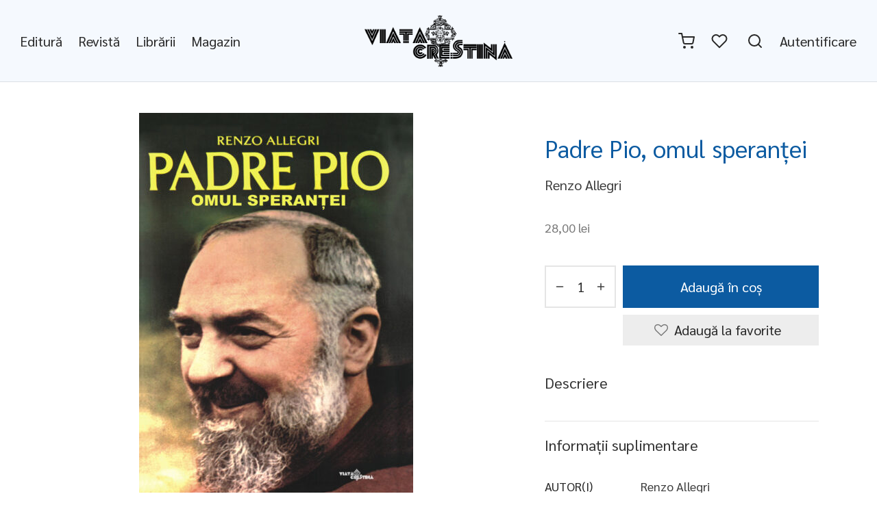

--- FILE ---
content_type: text/css
request_url: https://www.viata-crestina.ro/wp-content/themes/goya-child/style.css?ver=1.1
body_size: 248
content:
/**
	Theme Name: Goya Child Theme
	Description: This is a child theme of Goya.
	Template: goya
	Version: 1.0
	Author: Everthemes
	Author URI: http://themeforest.net/user/luisvelaz
	Tags: responsive-layout, flexible-header, custom-colors, mega-menu, woocommerce, shop, ajax, page-builder, translation-ready, gutenberg
	License: GNU General Public License v2 or later
	License URI: http://www.gnu.org/licenses/gpl-2.0.html
*/


/*.et-quickview .product-images img {
    height: 500px !important;
    width: auto;
}
.et-quickview .product-images {
  height: 500px !important;
}

.woocommerce-product-gallery__image .product-images img {
    height: 500px !important;
    width: auto;
}
.woocommerce-product-gallery__image .product-images {
  height: 500px !important;
}

#et-qv-product-image #images {
	height: 500px !important;
    width: auto;
}

#et-quickview, .images {
  height: 500px !important;
}

#woocommerce-product-gallery__image {
	max-height: inherit;
}*/

#et-quickview .et-qv-product-image, #et-quickview .et-qv-summary { -webkit-box-flex: 0; -ms-flex: 0 0 50%; flex: 0 0 50%; max-width: 50%; }

.tabs-accordion .woocommerce-Tabs-panel { display: block !important; } .tabs-accordion .tab-link:after { display: none !important; }

#titlupp h1 {
	text-shadow: 2px 2px 4px #000000;
}

#titlupp p {
	color: white !important;
	text-shadow: 1px 1px 1px #000000;
}